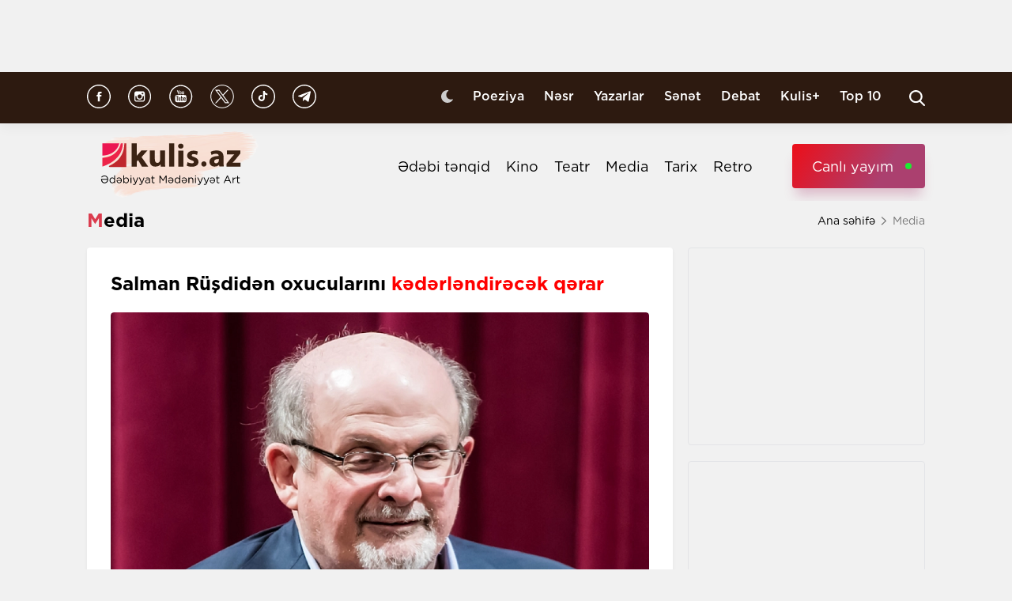

--- FILE ---
content_type: text/html; charset=UTF-8
request_url: https://kulis.az/xeber/media/salman-rusdiden-oxucularini-kederlendirecek-qerar-45663
body_size: 11543
content:

<!DOCTYPE html>
<html lang="az">

<head>
    <!-- M E T I R K A -->
    <script>
        window.digitalks = window.digitalks || new function () {
            var t = this;
            t._e = [], t._c = {}, t.config = function (c) {
                var i;
                t._c = c, t._c.script_id ? ((i = document.createElement("script")).src = "//data.digitalks.az/v1/scripts/" + t._c.script_id + "/track.js?&cb=" + Math.random(), i.async = !0, document.head.appendChild(i)) : console.error("digitalks: script_id cannot be empty!")
            };
            ["track", "identify"].forEach(function (c) {
                t[c] = function () {
                    t._e.push([c].concat(Array.prototype.slice.call(arguments, 0)))
                }
            })
        };

        digitalks.config({
            script_id: "fd19a940-5045-4132-a1f4-3967ea7d26ef",
            page_url: location.href,
            referrer: document.referrer
        })
    </script>
    <!-- M E T I R K A -->
    <meta charset="UTF-8">
    
    <meta name="viewport" content="width=device-width, initial-scale=1.0">
    <meta name="csrf-token" id="csrf-token" content="0cQdahpk4zWbAESmQfe8FB1LLvsfc2h2nFyh0hVa">
    <link rel="stylesheet" href="https://kulis.az/site/assets/css/slick.min.css"/>
    <link rel="stylesheet" href="https://cdnjs.cloudflare.com/ajax/libs/slick-carousel/1.8.1/slick-theme.min.css"
          integrity="sha512-17EgCFERpgZKcm0j0fEq1YCJuyAWdz9KUtv1EjVuaOz8pDnh/0nZxmU6BBXwaaxqoi9PQXnRWqlcDB027hgv9A=="
          crossorigin="anonymous"/>
    <link rel="stylesheet" href="https://kulis.az/site/assets/css/main.css?v=1768707253">
    <link rel="stylesheet" href="https://kulis.az/site/assets/css/dark.css?v=3.1.3">
    <link rel="stylesheet" href="https://kulis.az/site/assets/css/media.css?v=1768707253">
    <script src="https://kulis.az/site/assets/js/svg-inject.min.js"></script>
    <link rel="apple-touch-icon" sizes="180x180" href="https://kulis.az/site/assets/favicons/apple-touch-icon.png">
    <link rel="icon" type="image/png" sizes="32x32" href="https://kulis.az/site/assets/favicons/favicon-32x32.png">
    <link rel="icon" type="image/png" sizes="16x16" href="https://kulis.az/site/assets/favicons/favicon-16x16.png">
    <title>Salman Rüşdidən oxucularını kədərləndirəcək qərar</title>
    <meta name='description' itemprop='description' content='Salman Rüşdidən oxucularını kədərləndirəcək qərar'/>
    <meta name='keywords' content=''/>
    <link rel="canonical" href="https://kulis.az/xeber/media/salman-rusdiden-oxucularini-kederlendirecek-qerar-45663"/>

    <meta property="og:description" content='Salman Rüşdidən oxucularını kədərləndirəcək qərar'/>
    <meta property="og:title" content='Salman Rüşdidən oxucularını kədərləndirəcək qərar'/>
    <meta property="og:url" content="https://kulis.az/xeber/media/salman-rusdiden-oxucularini-kederlendirecek-qerar-45663"/>
    <meta property="og:type" content="article"/>
    <meta property="og:locale" content="az-AZ"/>
    <meta property="og:locale:alternate" content="az-AZ"/>
    <meta property="og:site_name" content="Kulis.az"/>
    <meta property="og:image" content="https://kulis.az/storage/news/2023/february/02/big/63db570292da563db570292da6167531904263db570292da363db570292da4.png"/>

    <meta property="og:image:url" content="https://kulis.az/storage/news/2023/february/02/big/63db570292da563db570292da6167531904263db570292da363db570292da4.png"/>

    <!-- Facebook meta tag -->
    <meta name="facebook-domain-verification" content="vaqzwh24nc9afhh03i7r3ppihmvxzs" />
    <!-- Facebook meta tag -->



    <meta name="twitter:card" content="summary"/>
    <meta name="twitter:title" content='Salman Rüşdidən oxucularını kədərləndirəcək qərar'/>
    <meta name="twitter:description" content='Salman Rüşdidən oxucularını kədərləndirəcək qərar'/>
    <meta name="twitter:image" content="https://kulis.az/storage/news/2023/february/02/big/63db570292da563db570292da6167531904263db570292da363db570292da4.png"/>

        <link rel="stylesheet" href="https://kulis.az/site/assets/css/magnific-popup.min.css">
    <link rel="stylesheet" href="https://kulis.az/site/social-media/social.css?v=1.3">
    <style>
        .link-tag {
            /*margin-left: 20%;*/
            display: -webkit-box;
            display: -ms-flexbox;
            display: flex;
            -webkit-box-align: center;
            -ms-flex-align: center;
            align-items: center;
            -ms-flex-wrap: wrap;
            flex-wrap: wrap;
        }

        .link-tag a {
            margin-left: 5px;
            border-radius: 5px;
            font-weight: bold;
            padding: 6px 14px;
            background-color: #f0eff5;
            color: #3c3f44;
            font-size: 15px;
            opacity: .8;
            -webkit-transition: .3s;
            transition: .3s;
            margin-bottom: 3px;
        }

        .hidden {
            display: none;
        }

        p img {
            height: 100% !important;
            max-width: 100% !important;
        }

        p a {
            display: inline-block;
        }

        @media  only screen and (min-width: 992px) {
            .mobileItem {
                display: none;
            }
        }
    </style>
    <!-- Google Tag Manager -->
    
    
    
    
    
    <!-- Google tag (gtag.js) -->
    <script async src="https://www.googletagmanager.com/gtag/js?id=G-4ZS5SLEPKR"></script>
    <script>
        window.dataLayer = window.dataLayer || [];

        function gtag() {
            dataLayer.push(arguments);
        }

        gtag('js', new Date());

        gtag('config', 'G-4ZS5SLEPKR');
    </script>
    <!-- End Google Tag Manager -->

    <!-- Adviad send new code add this -->
    <script async src="https://pagead2.googlesyndication.com/pagead/js/adsbygoogle.js?client=ca-pub-3642211631469351"
            crossorigin="anonymous"></script>
    <!-- Adviad send new code add this -->

    <script src="https://cdn.onesignal.com/sdks/web/v16/OneSignalSDK.page.js" defer></script>
    <script>
        window.OneSignalDeferred = window.OneSignalDeferred || [];
        OneSignalDeferred.push(function (OneSignal) {
            OneSignal.init({
                appId: "ed5c2448-0d5d-4609-8443-75b691fb816b",
            });
        });
    </script>
</head>

<body>
<!-- Google Tag Manager (noscript) -->
<noscript>
    <iframe src="https://www.googletagmanager.com/ns.html?id=GTM-M24KTXL"
            height="0" width="0" style="display:none;visibility:hidden"></iframe>
</noscript>
<!-- End Google Tag Manager (noscript) -->

<div class="container rek_header">
            <ins>
            <script type="text/javascript">
                (function () {
                    var rand = Math.floor(Math.random() * 1e9);
                    var adv_1238_iad_div = document.createElement("div");
                    adv_1238_iad_div.setAttribute("id", "adviad-zoneid-1238" +rand);
                    adv_1238_iad_div.style.cssText = "display: flex !important; justify-content: center !important;";
                    document.currentScript.parentElement.appendChild(adv_1238_iad_div);
                    var adv_1238_iad = document.createElement("script");
                    adv_1238_iad.setAttribute("zoneid", 1238);
                    adv_1238_iad.src = "https://newmedia.az/nativebanner/get_ads.js?v=" + new Date().toJSON().slice(0,10).replace(/-/g,'.');
                    adv_1238_iad.async = true;document.currentScript.parentNode.appendChild(adv_1238_iad);
                })
                ();
            </script>
        </ins>




    </div>
<header id="header">
    <div class="top_sect">
        <div class="container">
            <ul class="social_icons">
                <li>
                    <a href="https://www.facebook.com/kulis.az" target="_blank">
                        <img class="icn" src="https://kulis.az/site/assets/images/icons/social-header/facebook.svg" alt="facebook">
                    </a>
                </li>
                <li>
                    <a href="https://www.instagram.com/kulis.az/" target="_blank">
                        <img class="icn" src="https://kulis.az/site/assets/images/icons/social-header/instagram.svg" alt="instagram">
                    </a>
                </li>
                <li>
                    <a href="https://www.youtube.com/channel/UCBxgfh9DAqieFLi6AtF8_vQ" target="_blank">
                        <img class="icn" src="https://kulis.az/site/assets/images/icons/social-header/youtube.svg" alt="youtube">
                    </a>
                </li>
                <li>
                    <a href="https://x.com/Kulis_dergisi" target="_blank">
                        <img class="icn" src="https://kulis.az/site/assets/images/icons/social-header/twitter-x-rounded.svg" alt="x">
                    </a>
                </li>
                <li>
                    <a href="https://www.tiktok.com/@kulis.az?_t=ZS-8yVb8S0LI1p&_r=1" target="_blank">
                        <img class="icn" src="https://kulis.az/site/assets/images/icons/social-header/tiktok.svg" alt="tiktok">
                    </a>
                </li>
                <li>
                    <a href="https://t.me/kulis_az" target="_blank">
                        <img class="icn" src="https://kulis.az/site/assets/images/icons/social-header/telegram.svg" alt="telegram">
                    </a>
                </li>
            </ul>
            <div class="right">
                <button type="button" class="btn_night_mode switch_dark_mode">
                    <img class="moon" src="https://kulis.az/site/assets/images/icons/moon.svg" alt="#">
                    <img class="sun" src="https://kulis.az/site/assets/images/icons/sun.svg" alt="#">
                </button>
                <ul class="links">
                    <li>
                        <a href="https://kulis.az/poeziya">Poeziya</a>
                    </li>
                    <li>
                        <a href="https://kulis.az/nesr">Nəsr</a>
                    </li>
                    <li>
                        <a href="https://kulis.az/yazarlar">Yazarlar</a>
                    </li>
                    <li>
                        <a href="https://kulis.az/senet">Sənət</a>
                    </li>
                    <li>
                        <a href="https://kulis.az/debat">Debat</a>
                    </li>
                    <li>
                        <a href="https://kulis.az/kulis+">Kulis+</a>
                    </li>
                    <li>
                        <a href="https://kulis.az/top-10/gun">Top 10</a>
                    </li>
                </ul>
                <button type="button" class="search_btn" aria-label="Search">
                    <img onload="SVGInject(this)" src="https://kulis.az/site/assets/images/icons/search.svg" alt="search">
                </button>
            </div>
        </div>
    </div>
    <div class="bottom_sect">
        <div class="container">
            <a href="https://kulis.az">
                <img class="logo black_logo" src="https://kulis.az/site/assets/images/icons/kulis-logo_multi.svg" alt="Kulis.az">
                
                <img class="logo white_logo" src="https://kulis.az/site/assets/images/icons/kulis-logo_multi-white.svg" alt="Kulis.az">

                

                

                
                
            </a>
            <div class="right">
                <ul class="links">
                    
                    
                    
                    
                    
                    
                    <li>
                        <a href="https://kulis.az/edebi-tenqid">Ədəbi tənqid</a>
                    </li>
                    <li>
                        <a href="https://kulis.az/kino">Kino</a>
                    </li>
                    <li>
                        <a href="https://kulis.az/teatr">Teatr</a>
                    </li>
                    <li>
                        <a href="https://kulis.az/media">Media</a>
                    </li>
                    <li>
                        <a href="https://kulis.az/tarix">Tarix</a>
                    </li>
                    <li>
                        <a href="https://kulis.az/retro">Retro</a>
                    </li>
                </ul>
                <a href="https://apa.az/az/live" target="_blank" class="live">Canlı yayım</a>
            </div>
        </div>
    </div>
</header>

<!--tags section-->
<!-- end -->

<main>
        <div class="container">
        <div class="breadcrumb_row">
            <h3>Media</h3>
            <ul>
                <li>
                    <a href="https://kulis.az" class="link">Ana səhifə</a>
                    <a href="https://kulis.azl" class="icn">
                        <img src="https://kulis.az/site/assets/images/icons/home.svg" alt="#">
                    </a>
                </li>
                <li>
                    Media
                </li>
            </ul>
        </div>
        <div class="news_in_page  block_with_sidebar mt-site" id="main-content">
            <div id="content" class="block">
                <div class="news_all_info">
                    <h2 class="title">
                        Salman Rüşdidən oxucularını <span class="red_color">kədərləndirəcək qərar</span>
                    </h2>
                    <div class="main_img mt-site">
                        <img src="https://kulis.az/storage/news/2023/february/02/big/63db570292da563db570292da6167531904263db570292da363db570292da4.png"
                             alt="Salman Rüşdi">
                                                    <p class="alt">Salman Rüşdi</p>
                                            </div>
                    <div class="date_news mt-site">
                        <div class="date">
                            <div>
                                <img onload="SVGInject(this)" src="https://kulis.az/site/assets/images/icons/calendar.svg"
                                     alt="">
                                <span>2 fevral 2023</span>
                            </div>
                            <div>
                                <img onload="SVGInject(this)" src="https://kulis.az/site/assets/images/icons/clock.svg"
                                     alt="#">
                                <span>10:40</span>
                            </div>
                        </div>
                        <div class="font_sizes">
                            <button type="button" class="btn_decrement">
                                <img onload="SVGInject(this)" src="https://kulis.az/site/assets/images/icons/A-.svg"
                                     alt="#">
                            </button>
                            <button type="button" class="btn_increment">
                                <img onload="SVGInject(this)" src="https://kulis.az/site/assets/images/icons/Aplus.svg"
                                     alt="#">
                            </button>
                        </div>
                    </div>
                    <div class="rek_main mt-site">
                        <div class="mobile_mode" style="width: 320px; height: 100px">
    <script async src="//code.ainsyndication.com/v2/js/slot.js?29072021"></script>
    <ins class="ainsyndication" style="display:block; width: 320px; height: 100px;"
        data-ad-slot="8435"></ins>
</div>
                    </div>
                    <div class="texts mt-site" itemprop="articleBody">
                        <p><strong>&quot;Şeytan ayələri&quot; kitabına g&ouml;rə illərdir &ouml;l&uuml;mlə hədələnən hind əsilli britaniyalı yazı&ccedil;ı Salman R&uuml;şdi (75) 2022-ci ilin avqustunda qatıldığı tədbirdə livanlı amerikalı Hadi Matarın h&uuml;cumuna məruz qalmış, bir g&ouml;z&uuml;n&uuml;n g&ouml;rmə qabiliyyətini itirmiş və bir əlini işlədə bilməyəcəyi bildirilmişdi. </strong></p>

<p>Kulis.az xəbər verir ki,  menecerinin a&ccedil;ıqlamasına g&ouml;rə, məşhur yazı&ccedil;ı h&uuml;cuma məruz qaldıqdan sonra ilk kitabı olan &quot;Qələbə şəhəri&quot;nin tanıtım tədbirlərində iştirak etməmək qərarına gəlib.</p>

<p>R&uuml;şdinin meneceri Endryu Uayli bildirib ki, &quot;yazı&ccedil;ı sağlamlıq mərhələsindədir, lakin qarşıdan gələn romanını tanıtmaq &uuml;&ccedil;&uuml;n ictimaiyyət qarşısına &ccedil;ıxmayacaq&rdquo;.</p>

<p>Fevralın 9-da nəşri planlaşdırılan roman &uuml;&ccedil;&uuml;n məşhur yazı&ccedil;ılar Margaret Atwood və Neil Gaiman; PEN America, PEN Canada və English PEN ilə əməkdaşlıq &ccedil;ər&ccedil;ivəsində pulsuz onlayn tədbir ke&ccedil;iriləcək.</p>
                        <ul class="links_block red mb-site mt-site hidden">
                                                                                                                                        <li>
                                            <a href="https://kulis.az/xeber/media/qizil-qlobusu-onlar-qazandilar-siyahi-65044">        Qızıl Qlobusu onlar qazandılar <span class="red_color">- Siyahı</span></a>
                                        </li>
                                                                                                                                                <li>
                                            <a href="https://kulis.az/xeber/media/yeni-il-mocuzesi-adli-senlik-teskil-edildi-64756">        <span class="red_color">“Yeni il möcüzəsi”</span> adlı şənlik təşkil edildi</a>
                                        </li>
                                                                                                                                                <li>
                                            <a href="https://kulis.az/xeber/media/brilliant-da-roya-da-meyxana-deyirse-sehriyardan-sert-tenqid-64767">        "Brilliant da, Röya da meyxana deyirsə..." <span class="red_color">- Şəhriyardan sərt tənqid</span></a>
                                        </li>
                                                                                                                        </ul>
                    </div>
                                            <div class="news_in_gallery mt-site" id="news_in_gallery">
                                                    </div>
                    
                    
                                        <div class="writer_news_in">
                        <div class="avatar">
                                                            <img src="https://kulis.az/storage/authors/74kulis-loqo.jpg"
                                     alt="Kulis.az ">
                                                    </div>
                        <div class="right">
                                                            <a href="https://kulis.az/yazarlar/kulisaz-74"
                                   class="title_writer">Kulis.az </a>
                                                    </div>
                    </div>
                </div>
                <div class="social-media-wrap social-mob">
    <a href="https://t.me/kulis_az" target="_blank" title="Bizi Telegram-da izləyin" type="button"
       class="social-box telegram-box">
        <div class="telegram-row">
            <img src="https://kulis.az/site/social-media/social-section-icons/telegram.svg" alt="telegram">
            Bizi Telegram-da izləyin
        </div>

        <div class="telegram-link">
            <img src="https://kulis.az/site/social-media/social-section-icons/telegram2.svg" alt="telegram">
            t.me/kulis_az
        </div>
    </a>

    <div class="social-row">
        <a href="https://www.instagram.com/kulis.az/" target="_blank" title="Bizi Instagram-da izləyin" type="button" class="social-box instagram-box">
            <img src="https://kulis.az/site/social-media/social-section-icons/instagram.svg" alt="instagram">
            Bizi Instagram-da izləyin
        </a>
        <a href="https://www.tiktok.com/@kulis.az?_t=ZS-8yVb8S0LI1p&_r=1" target="_blank" title="Bizi TikTok-da izləyin" type="button" class="social-box tiktok-box">
            <img src="https://lent.az/site/social-media/social-section-icons/tiktok.svg" alt="tiktok">
            Bizi TikTok-da izləyin
        </a>
        <a href="https://www.facebook.com/kulis.az" target="_blank" title="Bizi Facebook-da izləyin" type="button" class="social-box facebook-box">
            <img src="https://kulis.az/site/social-media/social-section-icons/facebook.svg" alt="facebook">
            Bizi Facebook-da izləyin
        </a>

        <a href="https://x.com/Kulis_dergisi" target="_blank" title="Bizi X-da izləyin" type="button" class="social-box twitter-box">
            <img src="https://kulis.az/site/social-media/social-section-icons/x.svg" alt="x">
            Bizi X-da izləyin
        </a>
    </div>
</div>
                <div class="actions_news mt-site">
                    <div class="views">
                        <img src="https://kulis.az/site/assets/images/icons/views.svg" alt="#">
                        <span class="count">4451 dəfə oxunub</span>
                    </div>
                    <div class="share_reaction">
                        <img class="share_icn" src="https://kulis.az/site/assets/images/icons/share.svg" alt="#">
                        <span class="count">Paylaş </span>
                        <div class="emoji-container">
                            <a href="https://www.facebook.com/sharer/sharer.php?u=https://kulis.az/xeber/media/salman-rusdiden-oxucularini-kederlendirecek-qerar-45663"
                               target="_blank">
                                <div class="emoji facebook">

                                    <div class="icon"></div>

                                </div>
                            </a>

                            <a href="https://telegram.me/share/url?url=https://kulis.az/xeber/media/salman-rusdiden-oxucularini-kederlendirecek-qerar-45663"
                               target="_blank">
                                <div class="emoji telegram">

                                    <div class="icon"></div>
                                </div>
                            </a>
                            <a href="https://api.whatsapp.com/send?text=https://kulis.az/xeber/media/salman-rusdiden-oxucularini-kederlendirecek-qerar-45663"
                               target="_blank">
                                <div class="emoji whatsapp">
                                    <div class="icon"></div>
                                </div>
                            </a>
                            <a href="https://www.linkedin.com/shareArticle?mini=true&url=https://kulis.az/xeber/media/salman-rusdiden-oxucularini-kederlendirecek-qerar-45663"
                               target="_blank">
                                <div class="emoji linkedin">

                                    <div class="icon">
                                    </div>
                                </div>
                            </a>
                            <a href="https://twitter.com/intent/tweet?text=Salman Rüşdidən oxucularını &lt;span class=&quot;red_color&quot;&gt;kədərləndirəcək qərar&lt;/span&gt;&url=https://kulis.az/xeber/media/salman-rusdiden-oxucularini-kederlendirecek-qerar-45663"
                               target="_blank">
                                <div class="emoji twitter">

                                    <div class="icon"></div>
                                </div>
                            </a>
                            <a href="/cdn-cgi/l/email-protection#f7c89598938eca9f83838784cdd8d89c829b9e84d9968dd88f92959285d89a92939e96d884969b9a9699da858284939e939299da988f8294829b96859e999eda9c929392859b9299939e859294929cda8692859685dac3c2c1c1c4" target="_blank">
                                <div class="emoji gmail">

                                    <div class="icon"></div>
                                </div>
                            </a>
                        </div>
                    </div>
                    <button type="button" data-url="https://kulis.az/like" data-id="45663" data-type="1"
                            class="like_btn news_reaction">
                        <img src="https://kulis.az/site/assets/images/icons/like_colorly.svg" alt="#">
                        <span class="count likeCount45663">2</span>
                    </button>
                    <button type="button" data-url="https://kulis.az/like" data-id="45663" data-type="2"
                            class="dislike_btn news_reaction">
                        <img src="https://kulis.az/site/assets/images/icons/dislike_colorly.svg" alt="#">
                        <span class="count dislikeCount45663">2</span>
                    </button>
                                    </div>
                <div class="rek_main mt-site">
                    <div class="desktop_mode">
    <script data-cfasync="false" src="/cdn-cgi/scripts/5c5dd728/cloudflare-static/email-decode.min.js"></script><script>
        (() => {
            var zoneInfo = {
                slot: '/23269770497/Kulisaz/Lifestyle/MIDLB',
                size:  [[728, 90]],
                zoneId: '23280676657',
            };
            let script = document.createElement('script');
            script.defer = true;
            script.src = "https://dsps.newmedia.az/v1/get_ads.js?v" + new Date().toJSON().slice(0,10).replace(/-/g,'.');
            document.currentScript.parentElement.appendChild(script);
            script.onload = function () {
                adviadFetchKeys(zoneInfo)
            }
        })()
    </script>
    <div id='23280676657'></div>
</div>
<div class="mobile_mode" style="max-width: 300px; width: auto; height: 250px">
    <script>
        (() => {
            var zoneInfo = {
                slot: '/23269770497/Kulisaz/Lifestyle/MOBILEMPU',
                size:  [[250, 250], [300, 250]],
                zoneId: '23281258169',
            };
            let script = document.createElement('script');
            script.defer = true;
            script.src = "https://dsps.newmedia.az/v1/get_ads.js?v" + new Date().toJSON().slice(0,10).replace(/-/g,'.');
            document.currentScript.parentElement.appendChild(script);
            script.onload = function () {
                adviadFetchKeys(zoneInfo)
            }
        })()
    </script>
    <div id='23281258169'></div>
</div>
                </div>
                <div class="social-media-wrap social-web">
    <a href="https://t.me/kulis_az" target="_blank" title="Bizi Telegram-da izləyin" type="button"
       class="social-box telegram-box">
        <div class="telegram-row">
            <img src="https://kulis.az/site/social-media/social-section-icons/telegram.svg" alt="telegram">
            Bizi Telegram-da izləyin
        </div>

        <div class="telegram-link">
            <img src="https://kulis.az/site/social-media/social-section-icons/telegram2.svg" alt="telegram">
            t.me/kulis_az
        </div>
    </a>

    <div class="social-row">
        <a href="https://www.instagram.com/kulis.az/" target="_blank" title="Bizi Instagram-da izləyin" type="button" class="social-box instagram-box">
            <img src="https://kulis.az/site/social-media/social-section-icons/instagram.svg" alt="instagram">
            Bizi Instagram-da izləyin
        </a>
        <a href="https://www.tiktok.com/@kulis.az?_t=ZS-8yVb8S0LI1p&_r=1" target="_blank" title="Bizi TikTok-da izləyin" type="button" class="social-box tiktok-box">
            <img src="https://lent.az/site/social-media/social-section-icons/tiktok.svg" alt="tiktok">
            Bizi TikTok-da izləyin
        </a>
        <a href="https://www.facebook.com/kulis.az" target="_blank" title="Bizi Facebook-da izləyin" type="button" class="social-box facebook-box">
            <img src="https://kulis.az/site/social-media/social-section-icons/facebook.svg" alt="facebook">
            Bizi Facebook-da izləyin
        </a>

        <a href="https://x.com/Kulis_dergisi" target="_blank" title="Bizi X-da izləyin" type="button" class="social-box twitter-box">
            <img src="https://kulis.az/site/social-media/social-section-icons/x.svg" alt="x">
            Bizi X-da izləyin
        </a>
    </div>
</div>
                <div class="rek_main mt-site">
                    <div class="desktop_mode">
    <script async src="//code.ainsyndication.com/v2/js/slot.js?10082021"></script>
    <ins class="ainsyndication" style="display:block; width: 728px; height: 90px;"
         data-ad-slot="8472"></ins>
</div>
                </div>
                <h3 class="colorly_title mt-block">
                    Oxşar xəbərlər
                </h3>
                <div class="three_column_items mt-site">
                                            <a href="https://kulis.az/xeber/media/gece-varlam-salamovun-hekayesi-65127"
                           class="item">
                            <div class="img">
                                <img src="https://kulis.az/storage/news/2026/january/15/big/6968ca0c561036968ca0c5610417684751486968ca0c561016968ca0c56102.jpg"
                                     alt="&quot;Gecə&quot; - Varlam Şalamovun hekayəsi  ">
                            </div>
                            <div class="content">
                                <h3 class="title">
                                    "Gecə" <span class="red_color">- Varlam Şalamovun hekayəsi </span>
                                </h3>
                                <div class="date">
                                    <span>17:00</span>
                                    <span>17 yanvar 2026</span>
                                </div>
                            </div>
                        </a>
                                                    <div class="mobile_mode mobileItem">
                                <script async src="https://securepubads.g.doubleclick.net/tag/js/gpt.js"></script>
                                <script>
                                    (() => {
                                        var zoneInfo = {
                                            slot: '/22785635315/22882971992',
                                            size: [300, 250],
                                            zoneId: '22881971992',
                                        };
                                        let script = document.createElement('script');
                                        script.defer = true;
                                        script.src = "https://ssp.adviad.com/v1/get_ads.js?v" + new Date().toJSON().slice(0, 10).replace(/-/g, '.');
                                        document.currentScript.parentElement.appendChild(script);
                                        script.onload = function () {
                                            adviadFetchKeys(zoneInfo)
                                        }
                                    })()
                                </script>
                                <div id='22881971992' style='min-width: 300px; max-height: 250px;'></div>
                            </div>
                                                                                            <a href="https://kulis.az/xeber/media/qusarda-bestekar-elza-ibrahimovanin-bustunun-acilisi-oldu-65174"
                           class="item">
                            <div class="img">
                                <img src="https://kulis.az/storage/news/2026/january/17/big/696b7146836aa696b7146836ab1768649030696b7146836a8696b7146836a9.jfif"
                                     alt="Qusarda bəstəkar Elza İbrahimovanın büstünün açılışı oldu  ">
                            </div>
                            <div class="content">
                                <h3 class="title">
                                    Qusarda bəstəkar Elza İbrahimovanın büstünün <span class="red_color">açılışı oldu </span>
                                </h3>
                                <div class="date">
                                    <span>15:30</span>
                                    <span>17 yanvar 2026</span>
                                </div>
                            </div>
                        </a>
                                                                                            <a href="https://kulis.az/xeber/media/seddam-lacinin-kitabinin-iv-nesri-cap-olundu-65171"
                           class="item">
                            <div class="img">
                                <img src="https://kulis.az/storage/news/2026/january/17/big/696b55d0b280e696b55d0b280f1768642000696b55d0b280c696b55d0b280d.jpg"
                                     alt="Səddam Laçının kitabının IV nəşri  çap olundu  ">
                            </div>
                            <div class="content">
                                <h3 class="title">
                                    Səddam Laçının kitabının IV nəşri <span class="red_color"> çap olundu </span>
                                </h3>
                                <div class="date">
                                    <span>13:50</span>
                                    <span>17 yanvar 2026</span>
                                </div>
                            </div>
                        </a>
                                                                            <div class="mobile_mode mobileItem">
                                <script async src="https://securepubads.g.doubleclick.net/tag/js/gpt.js"></script>
                                <script>
                                    (() => {
                                        var zoneInfo = {
                                            slot: '/22785635315/22882971992',
                                            size: [300, 250],
                                            zoneId: '22881971992',
                                        };
                                        let script = document.createElement('script');
                                        script.defer = true;
                                        script.src = "https://ssp.adviad.com/v1/get_ads.js?v" + new Date().toJSON().slice(0, 10).replace(/-/g, '.');
                                        document.currentScript.parentElement.appendChild(script);
                                        script.onload = function () {
                                            adviadFetchKeys(zoneInfo)
                                        }
                                    })()
                                </script>
                                <div id='22881971992' style='min-width: 300px; max-height: 250px;'></div>
                            </div>
                                                                    <a href="https://kulis.az/xeber/media/insanlar-yaratdiqlari-obrazlarin-icinde-yasayirlar-cim-kerriden-sitatlar-65170"
                           class="item">
                            <div class="img">
                                <img src="https://kulis.az/storage/news/2026/january/17/big/696b503d649c7696b503d649c81768640573696b503d649c5696b503d649c6.jpg"
                                     alt="İnsanlar yaratdıqları obrazların içində yaşayırlar... - Cim Kerridən sitatlar  ">
                            </div>
                            <div class="content">
                                <h3 class="title">
                                    İnsanlar yaratdıqları obrazların içində yaşayırlar... <span class="red_color">- Cim Kerridən sitatlar </span>
                                </h3>
                                <div class="date">
                                    <span>13:20</span>
                                    <span>17 yanvar 2026</span>
                                </div>
                            </div>
                        </a>
                                                                                            <a href="https://kulis.az/xeber/media/kolge-rustem-dastanoglunun-hekayesi-65169"
                           class="item">
                            <div class="img">
                                <img src="https://kulis.az/storage/news/2026/january/17/big/696b4a739ae0f696b4a739ae101768639091696b4a739ae0d696b4a739ae0e.jpg"
                                     alt="Kölgə - Rüstəm Dastanoğlunun hekayəsi ">
                            </div>
                            <div class="content">
                                <h3 class="title">
                                    Kölgə <span class="red_color">- Rüstəm Dastanoğlunun hekayəsi</span>
                                </h3>
                                <div class="date">
                                    <span>12:40</span>
                                    <span>17 yanvar 2026</span>
                                </div>
                            </div>
                        </a>
                                                                                            <a href="https://kulis.az/xeber/media/opuslerini-esla-unutmayacagam-gunun-mahnisi-65168"
                           class="item">
                            <div class="img">
                                <img src="https://kulis.az/storage/news/2026/january/17/big/696b41709c7c5696b41709c7c61768636784696b41709c7c3696b41709c7c4.jpg"
                                     alt="Öpüşlərini əsla unutmayacağam... - Günün mahnısı  ">
                            </div>
                            <div class="content">
                                <h3 class="title">
                                    Öpüşlərini əsla unutmayacağam... <span class="red_color">- Günün mahnısı </span>
                                </h3>
                                <div class="date">
                                    <span>12:30</span>
                                    <span>17 yanvar 2026</span>
                                </div>
                            </div>
                        </a>
                                                                                    </div>
            </div>
            <div id="sidebar" class="sidebar">
                <div class="rek_banner_sidebar">
        <script>
                (() => {
                    var zoneInfo = {
                        slot: '/23269770497/Kulisaz/Lifestyle/SIDERAILMPU',
                        size:  [[250, 250], [300, 250]],
                        zoneId: '23280676585',
                    };
                    let script = document.createElement('script');
                    script.defer = true;
                    script.src = "https://dsps.newmedia.az/v1/get_ads.js?v" + new Date().toJSON().slice(0,10).replace(/-/g,'.');
                    document.currentScript.parentElement.appendChild(script);
                    script.onload = function () {
                        adviadFetchKeys(zoneInfo)
                    }
                })()
        </script>
        <div id='23280676585'></div>
</div>
                <div class="rek_banner_sidebar mt-site">
















    <script async src="//code.ainsyndication.com/v2/js/slot.js?15102021"></script>
    <ins class="ainsyndication" style="display:block; width: 300px; height: 250px;" data-ad-slot="8748"></ins>
</div>
                <h3 class="colorly_title mt-block">
                    <a href="https://kulis.az/xeber-lenti">Xəbər lenti
                        <img src="https://kulis.az/site/assets/images/icons/pr_icon.svg" alt="#">
                    </a>
                </h3>
                <div class="sidebar_news_items mt-site" id="sidebar">
                                            <a href="https://kulis.az/xeber/media/gece-varlam-salamovun-hekayesi-65127"
   class="item">
    <p class="text">
        "Gecə" <span class="red_color">- Varlam Şalamovun hekayəsi </span>

    </p>
    <div class="date">
        <span>17:00</span>
        <span>17 yanvar 2026</span>
    </div>
</a>
                                            <a href="https://kulis.az/xeber/media/qusarda-bestekar-elza-ibrahimovanin-bustunun-acilisi-oldu-65174"
   class="item">
    <p class="text">
        Qusarda bəstəkar Elza İbrahimovanın büstünün <span class="red_color">açılışı oldu </span>

    </p>
    <div class="date">
        <span>15:30</span>
        <span>17 yanvar 2026</span>
    </div>
</a>
                                            <a href="https://kulis.az/xeber/poeziya/bahar-geldi-getdi-sen-gelmez-oldun-medine-gulgunun-seirleri-65172"
   class="item">
    <p class="text">
        Bahar gəldi, getdi, sən gəlməz oldun... <span class="red_color">- Mədinə Gülgünün şeirləri </span>

    </p>
    <div class="date">
        <span>14:20</span>
        <span>17 yanvar 2026</span>
    </div>
</a>
                                            <a href="https://kulis.az/xeber/nesr/25-avqust-1983-cu-il-borxesin-hekayesi-65173"
   class="item">
    <p class="text">
        25 Avqust 1983-cü il <span class="red_color">- Borxesin hekayəsi </span>

    </p>
    <div class="date">
        <span>14:10</span>
        <span>17 yanvar 2026</span>
    </div>
</a>
                                            <a href="https://kulis.az/xeber/edebi-tenqid/kamal-abdulla-dialoqun-nece-manipulyasiya-olundugunu-gosterir-beyrek-bunu-hansi-sebebden-yasadi-65167"
   class="item">
    <p class="text">
        "Kamal Abdulla dialoqun necə manipulyasiya olunduğunu göstərir..." <span class="red_color">- Beyrək bunu hansı səbəbdən yaşadı?</span>

    </p>
    <div class="date">
        <span>14:00</span>
        <span>17 yanvar 2026</span>
    </div>
</a>
                                            <a href="https://kulis.az/xeber/media/seddam-lacinin-kitabinin-iv-nesri-cap-olundu-65171"
   class="item">
    <p class="text">
        Səddam Laçının kitabının IV nəşri <span class="red_color"> çap olundu </span>

    </p>
    <div class="date">
        <span>13:50</span>
        <span>17 yanvar 2026</span>
    </div>
</a>
                                            <a href="https://kulis.az/xeber/media/insanlar-yaratdiqlari-obrazlarin-icinde-yasayirlar-cim-kerriden-sitatlar-65170"
   class="item">
    <p class="text">
        İnsanlar yaratdıqları obrazların içində yaşayırlar... <span class="red_color">- Cim Kerridən sitatlar </span>

    </p>
    <div class="date">
        <span>13:20</span>
        <span>17 yanvar 2026</span>
    </div>
</a>
                                            <a href="https://kulis.az/xeber/media/kolge-rustem-dastanoglunun-hekayesi-65169"
   class="item">
    <p class="text">
        Kölgə <span class="red_color">- Rüstəm Dastanoğlunun hekayəsi</span>

    </p>
    <div class="date">
        <span>12:40</span>
        <span>17 yanvar 2026</span>
    </div>
</a>
                                            <a href="https://kulis.az/xeber/media/opuslerini-esla-unutmayacagam-gunun-mahnisi-65168"
   class="item">
    <p class="text">
        Öpüşlərini əsla unutmayacağam... <span class="red_color">- Günün mahnısı </span>

    </p>
    <div class="date">
        <span>12:30</span>
        <span>17 yanvar 2026</span>
    </div>
</a>
                                            <a href="https://kulis.az/xeber/media/qetl-gununde-kim-olduruldu-huseyn-cavid-yoxsa-semed-vurgun-65113"
   class="item">
    <p class="text">
        “Qətl günü”ndə kim öldürüldü? <span class="red_color">– Hüseyn Cavid, yoxsa Səməd Vurğun?</span>

    </p>
    <div class="date">
        <span>12:00</span>
        <span>17 yanvar 2026</span>
    </div>
</a>
                                            <a href="https://kulis.az/xeber/media/nobel-komitesi-tarixde-mukafatin-sahibi-kimi-mehz-laureat-qalir-65166"
   class="item">
    <p class="text">
        Nobel Komitəsi: <span class="red_color">"Tarixdə mükafatın sahibi kimi məhz laureat qalır..."</span>

    </p>
    <div class="date">
        <span>11:40</span>
        <span>17 yanvar 2026</span>
    </div>
</a>
                                            <a href="https://kulis.az/xeber/poeziya/senin-agac-qeder-de-etibarin-yoxdumu-elisemid-gunun-seiri-65165"
   class="item">
    <p class="text">
        Sənin ağac qədər də etibarın yoxdumu, Əlisəmid?! <span class="red_color">- Günün şeiri </span>

    </p>
    <div class="date">
        <span>11:00</span>
        <span>17 yanvar 2026</span>
    </div>
</a>
                                            <a href="https://kulis.az/xeber/media/meshur-amerikali-heykeltaras-ressamin-bakida-sergisi-acildi-65164"
   class="item">
    <p class="text">
        Məşhur amerikalı heykəltaraş-rəssamın Bakıda <span class="red_color">sərgisi açıldı </span>

    </p>
    <div class="date">
        <span>10:20</span>
        <span>17 yanvar 2026</span>
    </div>
</a>
                                            <a href="https://kulis.az/xeber/nesr/porno-filme-baxanda-onu-yadina-salib-kovrelmisdi-behruz-tagizade-65147"
   class="item">
    <p class="text">
        "Porno filmə baxanda onu yadına salıb kövrəlmişdi" <span class="red_color">- Bəhruz Tağızadə</span>

    </p>
    <div class="date">
        <span>10:00</span>
        <span>17 yanvar 2026</span>
    </div>
</a>
                                            <a href="https://kulis.az/xeber/media/sehriyardan-xameneiye-ustad-dersi-gordun-isin-eyildi-durma-ekil-65150"
   class="item">
    <p class="text">
        Şəhriyardan Xameneiyə ustad dərsi: <span class="red_color">"Gördün işin əyildi, durma, əkil..."</span>

    </p>
    <div class="date">
        <span>18:30</span>
        <span>16 yanvar 2026</span>
    </div>
</a>
                                            <a href="https://kulis.az/xeber/nesr/danismagi-oyrenene-qeder-susmaq-cetin-deyil-meshur-macar-yazicidan-aforizmler-65146"
   class="item">
    <p class="text">
        Danışmağı öyrənənə qədər susmaq çətin deyil... <span class="red_color">- Məşhur macar yazıçıdan aforizmlər </span>

    </p>
    <div class="date">
        <span>18:00</span>
        <span>16 yanvar 2026</span>
    </div>
</a>
                                            <a href="https://kulis.az/xeber/edebi-tenqid/qarabagi-riske-atardim-cincilimi-yox-tevekkul-boysunar-65145"
   class="item">
    <p class="text">
        Qarabağı riskə atardım, Cincilimi yox... <span class="red_color"> - Təvəkkül Boysunar </span>

    </p>
    <div class="date">
        <span>17:30</span>
        <span>16 yanvar 2026</span>
    </div>
</a>
                                            <a href="https://kulis.az/xeber/senet/intellektual-cesaretin-ve-medeni-polemikanin-simasi-sontaqi-niye-mubahiseli-fiqur-hesab-edirdiler-65152"
   class="item">
    <p class="text">
        İntellektual cəsarətin və mədəni polemikanın siması <span class="red_color">- Sontaqı niyə mübahisəli fiqur hesab edirdilər? </span>

    </p>
    <div class="date">
        <span>17:00</span>
        <span>16 yanvar 2026</span>
    </div>
</a>
                                            <a href="https://kulis.az/xeber/media/coratdaki-tarixi-hamamlar-reyestre-daxil-deyil-aciqlama-65163"
   class="item">
    <p class="text">
        "Coratdakı tarixi hamamlar reyestrə daxil deyil" <span class="red_color">- Açıqlama </span>

    </p>
    <div class="date">
        <span>16:35</span>
        <span>16 yanvar 2026</span>
    </div>
</a>
                                            <a href="https://kulis.az/xeber/poeziya/gorusune-gelmisem-sen-ey-gozu-benovse-sekseninciler-layihesinden-samxal-rustemin-seirleri-65142"
   class="item">
    <p class="text">
        Görüşünə gəlmişəm, sən, ey gözü bənövşə... <span class="red_color">- “Səksənincilər" layihəsindən Şamxal Rüstəmin şeirləri </span>

    </p>
    <div class="date">
        <span>16:00</span>
        <span>16 yanvar 2026</span>
    </div>
</a>
                                            <a href="https://kulis.az/xeber/media/filarmoniyada-20-yanvar-faciesi-qurbanlarinin-xatiresi-anilacaq-65162"
   class="item">
    <p class="text">
        Filarmoniyada 20 Yanvar faciəsi qurbanlarının <span class="red_color">xatirəsi anılacaq</span>

    </p>
    <div class="date">
        <span>15:43</span>
        <span>16 yanvar 2026</span>
    </div>
</a>
                                            <a href="https://kulis.az/xeber/media/qanunda-novbeti-kitab-sohbeti-usaqlar-ucun-qeyri-selis-mentiq-65149"
   class="item">
    <p class="text">
        "Qanun"da növbəti “Kitab söhbəti”: <span class="red_color">“Uşaqlar üçün qeyri-səlis məntiq”</span>

    </p>
    <div class="date">
        <span>15:40</span>
        <span>16 yanvar 2026</span>
    </div>
</a>
                                            <a href="https://kulis.az/xeber/media/20-yanvar-milli-yaddasimizin-irade-gucu-adli-anim-tedbiri-kecirildi-65161"
   class="item">
    <p class="text">
        <span class="red_color">“20 Yanvar – milli yaddaşımızın iradə gücü”</span> adlı anım tədbiri keçirildi

    </p>
    <div class="date">
        <span>14:54</span>
        <span>16 yanvar 2026</span>
    </div>
</a>
                                            <a href="https://kulis.az/xeber/nesr/mixlanmis-qapi-gunun-hekayesi-65160"
   class="item">
    <p class="text">
        Mıxlanmış qapı <span class="red_color">- Günün hekayəsi</span>

    </p>
    <div class="date">
        <span>14:32</span>
        <span>16 yanvar 2026</span>
    </div>
</a>
                                            <a href="https://kulis.az/xeber/edebi-tenqid/bilmirem-nece-yanasim-ki-muellif-de-incimesin-hekaye-muzakiresi-65143"
   class="item">
    <p class="text">
        "Bilmirəm necə yanaşım ki, müəllif də inciməsin" <span class="red_color">- Hekayə müzakirəsi</span>

    </p>
    <div class="date">
        <span>14:00</span>
        <span>16 yanvar 2026</span>
    </div>
</a>
                                            <a href="https://kulis.az/xeber/media/elza-ibrahimovanin-mahnilarindan-ibaret-konsert-teskil-olunacaq-65155"
   class="item">
    <p class="text">
        Elza İbrahimovanın mahnılarından ibarət <span class="red_color">konsert təşkil olunacaq</span>

    </p>
    <div class="date">
        <span>13:40</span>
        <span>16 yanvar 2026</span>
    </div>
</a>
                                            <a href="https://kulis.az/xeber/media/azerbaycan-nesriyyatinda-yerlesen-redaksiyalarin-aqibeti-melum-oldu-65151"
   class="item">
    <p class="text">
        "Azərbaycan Nəşriyyatı"nda yerləşən redaksiyaların <span class="red_color">aqibəti məlum oldu</span>

    </p>
    <div class="date">
        <span>13:39</span>
        <span>16 yanvar 2026</span>
    </div>
</a>
                                            <a href="https://kulis.az/xeber/media/divar-sartrin-hekayesi-65159"
   class="item">
    <p class="text">
        Divar <span class="red_color">- Sartrın hekayəsi</span>

    </p>
    <div class="date">
        <span>13:32</span>
        <span>16 yanvar 2026</span>
    </div>
</a>
                                            <a href="https://kulis.az/xeber/media/senin-ucun-ucmaga-davam-edirem-gunun-mahnisi-65148"
   class="item">
    <p class="text">
        Sənin üçün uçmağa davam edirəm... <span class="red_color">- Günün mahnısı </span>

    </p>
    <div class="date">
        <span>13:20</span>
        <span>16 yanvar 2026</span>
    </div>
</a>
                                            <a href="https://kulis.az/xeber/media/biz-onsuz-da-hemise-ikimizin-cahanda-pablo-neruda-65153"
   class="item">
    <p class="text">
        Biz onsuz da həmişə ikimizin cahanda... <span class="red_color">- Pablo Neruda</span>

    </p>
    <div class="date">
        <span>13:00</span>
        <span>16 yanvar 2026</span>
    </div>
</a>
                                    </div>
            </div>
        </div>
    </div>

</main>
<footer>
    <div class="footer_main">
        <ul class="links">
            <li>
                <a href="https://kulis.az/haqqimizda">HAQQIMIZDA</a>
            </li>
            <li>
                <a href="https://kulis.az/elaqe">ƏLAQƏ</a>
            </li>
            <li>
                <a href="https://kulis.az/arxiv">ARXİV</a>
            </li>
            <li>
                <a href="https://kulis.az/reklam">SAYTDA REKLAM</a>
            </li>
            <li>
                <a href="https://kulis.az/privacy-policy">MƏXFİLİK SİYASƏTİ</a>
            </li>
        </ul>
        <ul class="social_icons">
            <li>
                <a target="_blank" href="https://www.facebook.com/kulis.az">
                    <img src="https://kulis.az/site/assets/images/icons/foot_social_icons/facebook.svg" class="fb" alt="facebook">
                </a>
            </li>
            <li>
                <a target="_blank" href="https://www.instagram.com/kulis.az/">
                    <img src="https://kulis.az/site/assets/images/icons/foot_social_icons/instagram.svg" class="insta" alt="instagram">
                </a>
            </li>
            <li>
                <a target="_blank" href="https://x.com/Kulis_dergisi">
                    <img src="https://kulis.az/site/assets/images/icons/foot_social_icons/x.svg" class="twitter" alt="x">
                </a>
            </li>
            <li>
                <a target="_blank" href="https://www.youtube.com/channel/UCBxgfh9DAqieFLi6AtF8_vQ">
                    <img src="https://kulis.az/site/assets/images/icons/foot_social_icons/youtube.svg" class="youtube" alt="youtube">
                </a>
            </li>
            <li>
                <a target="_blank" href="https://t.me/kulis_az">
                    <img src="https://kulis.az/site/assets/images/icons/foot_social_icons/telegram.svg" class="telegram" alt="telegram">
                </a>
            </li>
            <li>
                <a target="_blank" href="https://kulis.az/rss">
                    <img src="https://kulis.az/site/assets/images/icons/foot_social_icons/rss.svg" class="rss" alt="rss">
                </a>
            </li>
        </ul>
        <p class="text">
            Məlumatdan istifadə etdikdə istinad mütləqdir. Məlumat internet səhifələrində istifadə edildikdə müvafiq
            keçidin qoyulması mütləqdir.
        </p>
        <a target="_blank" class="apa_logo" href="https://apagroup.az/">
            <img src="https://kulis.az/site/assets/images/icons/apa_goup.svg" alt="APA">
        </a>
        <div class="stores">
            <a href="https://play.google.com/store/apps/details?id=com.apagroup&hl=en">
                <img src="https://kulis.az/site/assets/images/icons/play_market.svg" alt="#">
            </a>
            <a href="#">
                <img src="https://kulis.az/site/assets/images/icons/app_store.svg" alt="#">
            </a>
        </div>
    </div>
    <p class="foot">© 2011 - 2025 Bütün müəllif hüquqları qorunur.</p>
</footer>
<div class="search_panel" id="searchModal">
    <div class="search_block">
        <div class="block_in">
            <button type="button" class="close_modal">
                <img onload="SVGInject(this)" src="https://kulis.az/site/assets/images/icons/close.svg" alt="#">
            </button>
            <img class="logo black_logo" src="https://kulis.az/site/assets/images/icons/kulis-logo-desktop.svg"
                 alt="Kulis.az">
            <img class="logo white_logo" src="https://kulis.az/site/assets/images/icons/kulis-logo-desktop-white.svg"
                 alt="Kulis.az">
            
            
            <form action="https://kulis.az/axtar" method="GET">
                <div class="input">
                    <input type="text" name="query" placeholder="Axtarılacaq sözü daxil edin"
                           value="">
                </div>
                <div class="input">
                    <select name="type">
                        <option value="1" >Son 1 həftənin xəbərləri</option>
                        <option value="2" >Son 1 ayın xəbərləri</option>
                        <option value="3" >Son 6 ayın xəbərləri</option>
                        <option value="4" >Bütün xəbərlər</option>
                    </select>
                </div>
                <button type="submit" class="btn_search">
                    <span>AXTAR</span>
                    <img onload="SVGInject(this)" src="https://kulis.az/site/assets/images/icons/search.svg" alt="#">
                </button>
            </form>
        </div>
    </div>
</div>
<div class="left_rek_banner stickthis">

                <script>
            (() => {
                var zoneInfo = {
                    slot: '/23269770497/Kulisaz/Lifestyle/LEFTASky',
                    size:  [[160, 600], [120, 600]],
                    zoneId: '23280675598',
                };
                let script = document.createElement('script');
                script.defer = true;
                script.src = "https://dsps.newmedia.az/v1/get_ads.js?v" + new Date().toJSON().slice(0,10).replace(/-/g,'.');
                document.currentScript.parentElement.appendChild(script);
                script.onload = function () {
                    adviadFetchKeys(zoneInfo)
                }
            })()
        </script>
        <div id='23280675598'></div>
    
    

</div>
<div class="right_rek_banner stickthis">

        
        <script>
            (() => {
                var zoneInfo = {
                    slot: '/23269770497/Kulis.az/Lifestyle/RIGHTASky',
                    size:  [[160, 600]],
                    zoneId: '23280191628',
                };
                let script = document.createElement('script');
                script.defer = true;
                script.src = "https://dsps.newmedia.az/v1/get_ads.js?v" + new Date().toJSON().slice(0,10).replace(/-/g,'.');
                document.currentScript.parentElement.appendChild(script);
                script.onload = function () {
                    adviadFetchKeys(zoneInfo)
                }
            })()
        </script>
        <div id='23280191628'></div>
    

</div>
<div class="mobile_bottom_navbar">
    <button type="button" class="btn_navbar btn_hamburger" id="menu_btn" aria-label="Hamburger">
        <span class="line"></span>
    </button>
    <button type="button" class="btn_navbar search_btn" aria-label="Search">
        <img onload="SVGInject(this)" src="https://kulis.az/site/assets/images/icons/search.svg" alt="search">
    </button>
    <a href="https://kulis.az" class="btn_navbar home_link" aria-label="Home link">
        <img onload="SVGInject(this)" src="https://kulis.az/site/assets/images/icons/mobile_menu_logo.svg" alt="Ana səhifə">
    </a>
    <a href="https://kulis.az/yazarlar" class="btn_navbar writers_link" aria-label="Writer link">
        <img onload="SVGInject(this)" src="https://kulis.az/site/assets/images/icons/pen.svg" alt="Yazarlar">
    </a>
    <a href="https://kulis.az/xeber-lenti" class="btn_navbar all_news" aria-label="All news link">
        <img onload="SVGInject(this)" src="https://kulis.az/site/assets/images/icons/all_news.svg" alt="Bütün xəbərlər">
    </a>
</div>
<div class="overlay_menu">
    <div class="container">
        <div class="head">
            <a href="https://kulis.az">
                <img class="logo black_logo" src="https://kulis.az/site/assets/images/icons/kulis-logo-desktop.svg" alt="Qara">
                <img class="logo white_logo" src="https://kulis.az/site/assets/images/icons/kulis-logo-desktop-white.svg" alt="Ağ">
            </a>
            <a href="https://apa.az/az/live" target="_blank" class="live">Canlı yayım</a>
        </div>
        <ul class="links">
            
            
            
            
            
            
            <li>
                <a href="https://kulis.az/poeziya">Poeziya</a>
            </li>
            <li>
                <a href="https://kulis.az/nesr">Nəsr</a>
            </li>
            <li>
                <a href="https://kulis.az/yazarlar">Yazarlar</a>
            </li>
            <li>
                <a href="https://kulis.az/senet">Sənət</a>
            </li>
            <li>
                <a href="https://kulis.az/debat">Debat</a>
            </li>
            <li>
                <a href="https://kulis.az/kulis+">Kulis+</a>
            </li>
            <li>
                <a href="https://kulis.az/layiheler">Layihələr</a>
            </li>
            <li>
                <a href="https://kulis.az/kulis-video" class="video-link">Kulis-Video</a>
            </li>
            <li>
                <a href="https://kulis.az/edebi-tenqid">Ədəbi tənqid</a>
            </li>
            <li>
                <a href="https://kulis.az/kino">Kino</a>
            </li>
            <li>
                <a href="https://kulis.az/teatr">Teatr</a>
            </li>
            <li>
                <a href="https://kulis.az/media">Media</a>
            </li>
            <li>
                <a href="https://kulis.az/tarix">Tarix</a>
            </li>
            <li>
                <a href="https://kulis.az/retro">Retro</a>
            </li>
            <li>
                <a href="https://kulis.az/top-10/gun">Top 10</a>
            </li>
            <li>
                <a href="https://kulis.az/arxiv">Arxiv</a>
            </li>
            <li>
                <a href="https://kulis.az/haqqimizda">Haqqımızda</a>
            </li>
            <li>
                <a href="https://kulis.az/elaqe">Əlaqə</a>
            </li>
            <li>
                <a href="https://kulis.az/reklam">Saytda reklam</a>
            </li>
            <li>
                <button type="button" class="btn_night_mode switch_dark_mode">
                    <img class="moon" src="https://kulis.az/site/assets/images/icons/moon.svg" alt="#">
                    <img class="sun" src="https://kulis.az/site/assets/images/icons/sun.svg" alt="#">
                </button>
            </li>
        </ul>
    </div>
</div>
<button id="scrollTop" class="index_scrollTop">
    <img onload="SVGInject(this)" src="https://kulis.az/site/assets/images/icons/scrollTop.svg" alt="#">
</button>

<script src="https://kulis.az/site/assets/js/jquery-3.5.1.min.js"></script>
<script src="https://kulis.az/site/assets/js/slick.min.js"></script>
<script src="https://kulis.az/site/assets/js/main_1.js?v=1768707253"></script>
<script src="https://kulis.az/site/assets/js/dark_1.js"></script>
<script src="https://kulis.az/site/assets/js/sticky-sidebar.min.js"></script>
    <script src="https://kulis.az/site/assets/js/jquery.magnific-popup.min.js"></script>
    <script src="https://kulis.az/site/assets/js/news_like_1.js"></script>
    <script src="https://kulis.az/site/assets/js/site.js?v=4.91"></script>

    <script type="text/javascript">
        $(function () {
            var sidebar = new StickySidebar('#sidebar', {
                containerSelector: '#main-content',
                topSpacing: 125,
                bottomSpacing: 20
            });
            $('#news_in_gallery').magnificPopup({
                delegate: 'a',
                type: 'image',
                gallery: {
                    enabled: true
                }
            });
        })
    </script>

    <script>
        $('#content p a').attr('target', '_blank');
    </script>


<script>
    setTimeout(function () {
        location.reload();
    }, 300000);
</script>
<script>
    $(document).ready(function () {
        // Select all iframe elements on the page
        setTimeout(function () {
            $('iframe').each(function (index) {
                $(this).attr('title', 'Iframe');
            });
        }, 2000);

    });
</script>
<script defer src="https://static.cloudflareinsights.com/beacon.min.js/vcd15cbe7772f49c399c6a5babf22c1241717689176015" integrity="sha512-ZpsOmlRQV6y907TI0dKBHq9Md29nnaEIPlkf84rnaERnq6zvWvPUqr2ft8M1aS28oN72PdrCzSjY4U6VaAw1EQ==" data-cf-beacon='{"version":"2024.11.0","token":"b523f7fd19854bfa9b8650c146718a0f","r":1,"server_timing":{"name":{"cfCacheStatus":true,"cfEdge":true,"cfExtPri":true,"cfL4":true,"cfOrigin":true,"cfSpeedBrain":true},"location_startswith":null}}' crossorigin="anonymous"></script>
</body>

</html>


--- FILE ---
content_type: text/html; charset=utf-8
request_url: https://www.google.com/recaptcha/api2/aframe
body_size: 264
content:
<!DOCTYPE HTML><html><head><meta http-equiv="content-type" content="text/html; charset=UTF-8"></head><body><script nonce="hhdfit02NbKbL0LHYr1kqQ">/** Anti-fraud and anti-abuse applications only. See google.com/recaptcha */ try{var clients={'sodar':'https://pagead2.googlesyndication.com/pagead/sodar?'};window.addEventListener("message",function(a){try{if(a.source===window.parent){var b=JSON.parse(a.data);var c=clients[b['id']];if(c){var d=document.createElement('img');d.src=c+b['params']+'&rc='+(localStorage.getItem("rc::a")?sessionStorage.getItem("rc::b"):"");window.document.body.appendChild(d);sessionStorage.setItem("rc::e",parseInt(sessionStorage.getItem("rc::e")||0)+1);localStorage.setItem("rc::h",'1768707260222');}}}catch(b){}});window.parent.postMessage("_grecaptcha_ready", "*");}catch(b){}</script></body></html>

--- FILE ---
content_type: application/javascript; charset=utf-8
request_url: https://fundingchoicesmessages.google.com/f/AGSKWxUyPYTa5DCtxei1ehQoLZx32F_-eeUkx441Z7iw1ONAjQZzs503AfpNQSLq-kVKzCbUFCgpl-aLkM4c9e5nKVk24izAaMkBsPEzmI62tLz3VT-uTn5gT6UxOpMr7ld1Pe59pOInyCDUMdmN-cN0WihSs4_ZQbufyLiUNH03wgN7V54HvtjN4MIy7Zk0/_/ad_status./ad/?host=/adsm2./contentad_/imaads.
body_size: -1291
content:
window['0ced4034-9b87-409e-9837-aad6e303e7c4'] = true;

--- FILE ---
content_type: application/javascript
request_url: https://kulis.az/site/assets/js/site.js?v=4.91
body_size: 229
content:
$(document).ready(function () {
    // var seconds = new Date().getSeconds();
    // var mod_value = seconds % 2
    var mod_value = Math.random();

    $(".texts > :nth-child(3)").after($('.links_block').clone().appendTo(".texts").removeClass('hidden'));

    if(mod_value > 0.4){
        $('.texts > :nth-child(3)').after(`
            <div class="AdviadNativeVideo" style="max-width: 720px"></div>
            <script type="text/javascript">
                (function () {
                    window._ttzi = '&iu=' + '/23269770497/Kulisaz/Lifestyle/Native';
                    var adv_iad = document.createElement("script");
                    adv_iad.src = "https://newmedia.az/nativevideo/get_ads_adm.js?v=" + new Date().toJSON().slice(0, 10).replace(/-/g, ".");
                    adv_iad.async = true;
                    (document.body || document.head || document.documentElement).appendChild(adv_iad);
                    adv_iad.onload = function () {
                        adv_iad.parentNode.removeChild(adv_iad);
                    };
                })();
            </script>
        `)
    }else{
        $('.texts > :nth-child(3)').after('<script async src="//code.ainsyndication.com/v2/js/slot.js?04062023"></script><ins class="ainsyndication" style="display:block; width: 100%;" data-ad-slot="5975"></ins>')
    }
    $('.texts').html(function (i, h) {
        return h.replace(/&nbsp;/gi," ");
    });
});



